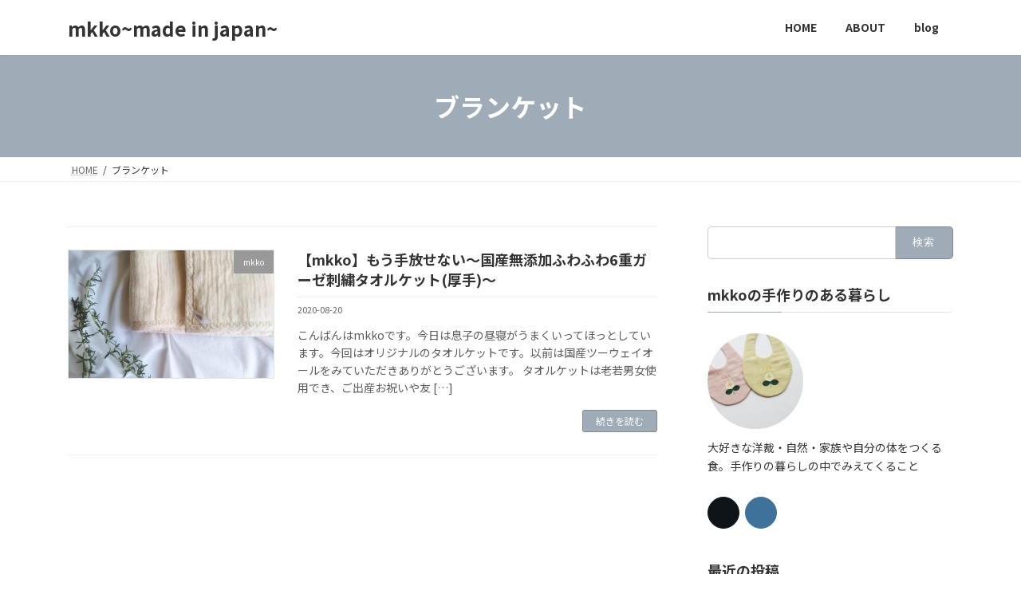

--- FILE ---
content_type: text/html; charset=UTF-8
request_url: https://mkko.shop/tag/%E3%83%96%E3%83%A9%E3%83%B3%E3%82%B1%E3%83%83%E3%83%88/
body_size: 17625
content:
<!DOCTYPE html>
<html lang="ja">
<head>
<meta charset="utf-8">
<meta http-equiv="X-UA-Compatible" content="IE=edge">
<meta name="viewport" content="width=device-width, initial-scale=1">

<meta name='robots' content='index, follow, max-image-preview:large, max-snippet:-1, max-video-preview:-1' />

	<!-- This site is optimized with the Yoast SEO plugin v25.8 - https://yoast.com/wordpress/plugins/seo/ -->
	<title>ブランケット アーカイブ - mkko~made in japan~</title>
	<link rel="canonical" href="https://mkko.shop/tag/ブランケット/" />
	<meta property="og:locale" content="ja_JP" />
	<meta property="og:type" content="article" />
	<meta property="og:title" content="ブランケット アーカイブ - mkko~made in japan~" />
	<meta property="og:url" content="https://mkko.shop/tag/ブランケット/" />
	<meta property="og:site_name" content="mkko~made in japan~" />
	<meta name="twitter:card" content="summary_large_image" />
	<script type="application/ld+json" class="yoast-schema-graph">{"@context":"https://schema.org","@graph":[{"@type":"CollectionPage","@id":"https://mkko.shop/tag/%e3%83%96%e3%83%a9%e3%83%b3%e3%82%b1%e3%83%83%e3%83%88/","url":"https://mkko.shop/tag/%e3%83%96%e3%83%a9%e3%83%b3%e3%82%b1%e3%83%83%e3%83%88/","name":"ブランケット アーカイブ - mkko~made in japan~","isPartOf":{"@id":"https://mkko.shop/#website"},"primaryImageOfPage":{"@id":"https://mkko.shop/tag/%e3%83%96%e3%83%a9%e3%83%b3%e3%82%b1%e3%83%83%e3%83%88/#primaryimage"},"image":{"@id":"https://mkko.shop/tag/%e3%83%96%e3%83%a9%e3%83%b3%e3%82%b1%e3%83%83%e3%83%88/#primaryimage"},"thumbnailUrl":"https://mkko.shop/wp-content/uploads/2021/07/DSC_3084-scaled.jpg","breadcrumb":{"@id":"https://mkko.shop/tag/%e3%83%96%e3%83%a9%e3%83%b3%e3%82%b1%e3%83%83%e3%83%88/#breadcrumb"},"inLanguage":"ja"},{"@type":"ImageObject","inLanguage":"ja","@id":"https://mkko.shop/tag/%e3%83%96%e3%83%a9%e3%83%b3%e3%82%b1%e3%83%83%e3%83%88/#primaryimage","url":"https://mkko.shop/wp-content/uploads/2021/07/DSC_3084-scaled.jpg","contentUrl":"https://mkko.shop/wp-content/uploads/2021/07/DSC_3084-scaled.jpg","width":2560,"height":1920},{"@type":"BreadcrumbList","@id":"https://mkko.shop/tag/%e3%83%96%e3%83%a9%e3%83%b3%e3%82%b1%e3%83%83%e3%83%88/#breadcrumb","itemListElement":[{"@type":"ListItem","position":1,"name":"ホーム","item":"https://mkko.shop/"},{"@type":"ListItem","position":2,"name":"ブランケット"}]},{"@type":"WebSite","@id":"https://mkko.shop/#website","url":"https://mkko.shop/","name":"mkko~made in japan~","description":"","publisher":{"@id":"https://mkko.shop/#/schema/person/ad85a9cd20460be2cbc8c9748ca3302a"},"potentialAction":[{"@type":"SearchAction","target":{"@type":"EntryPoint","urlTemplate":"https://mkko.shop/?s={search_term_string}"},"query-input":{"@type":"PropertyValueSpecification","valueRequired":true,"valueName":"search_term_string"}}],"inLanguage":"ja"},{"@type":["Person","Organization"],"@id":"https://mkko.shop/#/schema/person/ad85a9cd20460be2cbc8c9748ca3302a","name":"mkkomkkomkko","image":{"@type":"ImageObject","inLanguage":"ja","@id":"https://mkko.shop/#/schema/person/image/","url":"https://mkko.shop/wp-content/uploads/2023/02/cropped-IMG_20221222_115331_400-scaled-1.jpg","contentUrl":"https://mkko.shop/wp-content/uploads/2023/02/cropped-IMG_20221222_115331_400-scaled-1.jpg","width":512,"height":512,"caption":"mkkomkkomkko"},"logo":{"@id":"https://mkko.shop/#/schema/person/image/"},"sameAs":["https://mkko.shop"]}]}</script>
	<!-- / Yoast SEO plugin. -->


<link rel='dns-prefetch' href='//stats.wp.com' />
<link rel='dns-prefetch' href='//www.googletagmanager.com' />
<link rel='dns-prefetch' href='//pagead2.googlesyndication.com' />
<link rel="alternate" type="application/rss+xml" title="mkko~made in japan~ &raquo; フィード" href="https://mkko.shop/feed/" />
<link rel="alternate" type="application/rss+xml" title="mkko~made in japan~ &raquo; コメントフィード" href="https://mkko.shop/comments/feed/" />
<link rel="alternate" type="application/rss+xml" title="mkko~made in japan~ &raquo; ブランケット タグのフィード" href="https://mkko.shop/tag/%e3%83%96%e3%83%a9%e3%83%b3%e3%82%b1%e3%83%83%e3%83%88/feed/" />
<meta name="description" content="ブランケット について mkko~made in japan~ " /><!-- mkko.shop is managing ads with Advanced Ads 2.0.11 – https://wpadvancedads.com/ --><script id="advads-ready">
			window.advanced_ads_ready=function(e,a){a=a||"complete";var d=function(e){return"interactive"===a?"loading"!==e:"complete"===e};d(document.readyState)?e():document.addEventListener("readystatechange",(function(a){d(a.target.readyState)&&e()}),{once:"interactive"===a})},window.advanced_ads_ready_queue=window.advanced_ads_ready_queue||[];		</script>
		<style id='wp-img-auto-sizes-contain-inline-css' type='text/css'>
img:is([sizes=auto i],[sizes^="auto," i]){contain-intrinsic-size:3000px 1500px}
/*# sourceURL=wp-img-auto-sizes-contain-inline-css */
</style>
<link rel='stylesheet' id='vkExUnit_common_style-css' href='https://mkko.shop/wp-content/plugins/vk-all-in-one-expansion-unit/assets/css/vkExUnit_style.css?ver=9.111.0.1' type='text/css' media='all' />
<style id='vkExUnit_common_style-inline-css' type='text/css'>
:root {--ver_page_top_button_url:url(https://mkko.shop/wp-content/plugins/vk-all-in-one-expansion-unit/assets/images/to-top-btn-icon.svg);}@font-face {font-weight: normal;font-style: normal;font-family: "vk_sns";src: url("https://mkko.shop/wp-content/plugins/vk-all-in-one-expansion-unit/inc/sns/icons/fonts/vk_sns.eot?-bq20cj");src: url("https://mkko.shop/wp-content/plugins/vk-all-in-one-expansion-unit/inc/sns/icons/fonts/vk_sns.eot?#iefix-bq20cj") format("embedded-opentype"),url("https://mkko.shop/wp-content/plugins/vk-all-in-one-expansion-unit/inc/sns/icons/fonts/vk_sns.woff?-bq20cj") format("woff"),url("https://mkko.shop/wp-content/plugins/vk-all-in-one-expansion-unit/inc/sns/icons/fonts/vk_sns.ttf?-bq20cj") format("truetype"),url("https://mkko.shop/wp-content/plugins/vk-all-in-one-expansion-unit/inc/sns/icons/fonts/vk_sns.svg?-bq20cj#vk_sns") format("svg");}
.veu_promotion-alert__content--text {border: 1px solid rgba(0,0,0,0.125);padding: 0.5em 1em;border-radius: var(--vk-size-radius);margin-bottom: var(--vk-margin-block-bottom);font-size: 0.875rem;}/* Alert Content部分に段落タグを入れた場合に最後の段落の余白を0にする */.veu_promotion-alert__content--text p:last-of-type{margin-bottom:0;margin-top: 0;}
/*# sourceURL=vkExUnit_common_style-inline-css */
</style>
<style id='wp-emoji-styles-inline-css' type='text/css'>

	img.wp-smiley, img.emoji {
		display: inline !important;
		border: none !important;
		box-shadow: none !important;
		height: 1em !important;
		width: 1em !important;
		margin: 0 0.07em !important;
		vertical-align: -0.1em !important;
		background: none !important;
		padding: 0 !important;
	}
/*# sourceURL=wp-emoji-styles-inline-css */
</style>
<style id='wp-block-library-inline-css' type='text/css'>
:root{--wp-block-synced-color:#7a00df;--wp-block-synced-color--rgb:122,0,223;--wp-bound-block-color:var(--wp-block-synced-color);--wp-editor-canvas-background:#ddd;--wp-admin-theme-color:#007cba;--wp-admin-theme-color--rgb:0,124,186;--wp-admin-theme-color-darker-10:#006ba1;--wp-admin-theme-color-darker-10--rgb:0,107,160.5;--wp-admin-theme-color-darker-20:#005a87;--wp-admin-theme-color-darker-20--rgb:0,90,135;--wp-admin-border-width-focus:2px}@media (min-resolution:192dpi){:root{--wp-admin-border-width-focus:1.5px}}.wp-element-button{cursor:pointer}:root .has-very-light-gray-background-color{background-color:#eee}:root .has-very-dark-gray-background-color{background-color:#313131}:root .has-very-light-gray-color{color:#eee}:root .has-very-dark-gray-color{color:#313131}:root .has-vivid-green-cyan-to-vivid-cyan-blue-gradient-background{background:linear-gradient(135deg,#00d084,#0693e3)}:root .has-purple-crush-gradient-background{background:linear-gradient(135deg,#34e2e4,#4721fb 50%,#ab1dfe)}:root .has-hazy-dawn-gradient-background{background:linear-gradient(135deg,#faaca8,#dad0ec)}:root .has-subdued-olive-gradient-background{background:linear-gradient(135deg,#fafae1,#67a671)}:root .has-atomic-cream-gradient-background{background:linear-gradient(135deg,#fdd79a,#004a59)}:root .has-nightshade-gradient-background{background:linear-gradient(135deg,#330968,#31cdcf)}:root .has-midnight-gradient-background{background:linear-gradient(135deg,#020381,#2874fc)}:root{--wp--preset--font-size--normal:16px;--wp--preset--font-size--huge:42px}.has-regular-font-size{font-size:1em}.has-larger-font-size{font-size:2.625em}.has-normal-font-size{font-size:var(--wp--preset--font-size--normal)}.has-huge-font-size{font-size:var(--wp--preset--font-size--huge)}.has-text-align-center{text-align:center}.has-text-align-left{text-align:left}.has-text-align-right{text-align:right}.has-fit-text{white-space:nowrap!important}#end-resizable-editor-section{display:none}.aligncenter{clear:both}.items-justified-left{justify-content:flex-start}.items-justified-center{justify-content:center}.items-justified-right{justify-content:flex-end}.items-justified-space-between{justify-content:space-between}.screen-reader-text{border:0;clip-path:inset(50%);height:1px;margin:-1px;overflow:hidden;padding:0;position:absolute;width:1px;word-wrap:normal!important}.screen-reader-text:focus{background-color:#ddd;clip-path:none;color:#444;display:block;font-size:1em;height:auto;left:5px;line-height:normal;padding:15px 23px 14px;text-decoration:none;top:5px;width:auto;z-index:100000}html :where(.has-border-color){border-style:solid}html :where([style*=border-top-color]){border-top-style:solid}html :where([style*=border-right-color]){border-right-style:solid}html :where([style*=border-bottom-color]){border-bottom-style:solid}html :where([style*=border-left-color]){border-left-style:solid}html :where([style*=border-width]){border-style:solid}html :where([style*=border-top-width]){border-top-style:solid}html :where([style*=border-right-width]){border-right-style:solid}html :where([style*=border-bottom-width]){border-bottom-style:solid}html :where([style*=border-left-width]){border-left-style:solid}html :where(img[class*=wp-image-]){height:auto;max-width:100%}:where(figure){margin:0 0 1em}html :where(.is-position-sticky){--wp-admin--admin-bar--position-offset:var(--wp-admin--admin-bar--height,0px)}@media screen and (max-width:600px){html :where(.is-position-sticky){--wp-admin--admin-bar--position-offset:0px}}
.vk-cols--reverse{flex-direction:row-reverse}.vk-cols--hasbtn{margin-bottom:0}.vk-cols--hasbtn>.row>.vk_gridColumn_item,.vk-cols--hasbtn>.wp-block-column{position:relative;padding-bottom:3em}.vk-cols--hasbtn>.row>.vk_gridColumn_item>.wp-block-buttons,.vk-cols--hasbtn>.row>.vk_gridColumn_item>.vk_button,.vk-cols--hasbtn>.wp-block-column>.wp-block-buttons,.vk-cols--hasbtn>.wp-block-column>.vk_button{position:absolute;bottom:0;width:100%}.vk-cols--fit.wp-block-columns{gap:0}.vk-cols--fit.wp-block-columns,.vk-cols--fit.wp-block-columns:not(.is-not-stacked-on-mobile){margin-top:0;margin-bottom:0;justify-content:space-between}.vk-cols--fit.wp-block-columns>.wp-block-column *:last-child,.vk-cols--fit.wp-block-columns:not(.is-not-stacked-on-mobile)>.wp-block-column *:last-child{margin-bottom:0}.vk-cols--fit.wp-block-columns>.wp-block-column>.wp-block-cover,.vk-cols--fit.wp-block-columns:not(.is-not-stacked-on-mobile)>.wp-block-column>.wp-block-cover{margin-top:0}.vk-cols--fit.wp-block-columns.has-background,.vk-cols--fit.wp-block-columns:not(.is-not-stacked-on-mobile).has-background{padding:0}@media(max-width: 599px){.vk-cols--fit.wp-block-columns:not(.has-background)>.wp-block-column:not(.has-background),.vk-cols--fit.wp-block-columns:not(.is-not-stacked-on-mobile):not(.has-background)>.wp-block-column:not(.has-background){padding-left:0 !important;padding-right:0 !important}}@media(min-width: 782px){.vk-cols--fit.wp-block-columns .block-editor-block-list__block.wp-block-column:not(:first-child),.vk-cols--fit.wp-block-columns>.wp-block-column:not(:first-child),.vk-cols--fit.wp-block-columns:not(.is-not-stacked-on-mobile) .block-editor-block-list__block.wp-block-column:not(:first-child),.vk-cols--fit.wp-block-columns:not(.is-not-stacked-on-mobile)>.wp-block-column:not(:first-child){margin-left:0}}@media(min-width: 600px)and (max-width: 781px){.vk-cols--fit.wp-block-columns .wp-block-column:nth-child(2n),.vk-cols--fit.wp-block-columns:not(.is-not-stacked-on-mobile) .wp-block-column:nth-child(2n){margin-left:0}.vk-cols--fit.wp-block-columns .wp-block-column:not(:only-child),.vk-cols--fit.wp-block-columns:not(.is-not-stacked-on-mobile) .wp-block-column:not(:only-child){flex-basis:50% !important}}.vk-cols--fit--gap1.wp-block-columns{gap:1px}@media(min-width: 600px)and (max-width: 781px){.vk-cols--fit--gap1.wp-block-columns .wp-block-column:not(:only-child){flex-basis:calc(50% - 1px) !important}}.vk-cols--fit.vk-cols--grid>.block-editor-block-list__block,.vk-cols--fit.vk-cols--grid>.wp-block-column,.vk-cols--fit.vk-cols--grid:not(.is-not-stacked-on-mobile)>.block-editor-block-list__block,.vk-cols--fit.vk-cols--grid:not(.is-not-stacked-on-mobile)>.wp-block-column{flex-basis:50%;box-sizing:border-box}@media(max-width: 599px){.vk-cols--fit.vk-cols--grid.vk-cols--grid--alignfull>.wp-block-column:nth-child(2)>.wp-block-cover,.vk-cols--fit.vk-cols--grid.vk-cols--grid--alignfull>.wp-block-column:nth-child(2)>.vk_outer,.vk-cols--fit.vk-cols--grid:not(.is-not-stacked-on-mobile).vk-cols--grid--alignfull>.wp-block-column:nth-child(2)>.wp-block-cover,.vk-cols--fit.vk-cols--grid:not(.is-not-stacked-on-mobile).vk-cols--grid--alignfull>.wp-block-column:nth-child(2)>.vk_outer{width:100vw;margin-right:calc((100% - 100vw)/2);margin-left:calc((100% - 100vw)/2)}}@media(min-width: 600px){.vk-cols--fit.vk-cols--grid.vk-cols--grid--alignfull>.wp-block-column:nth-child(2)>.wp-block-cover,.vk-cols--fit.vk-cols--grid.vk-cols--grid--alignfull>.wp-block-column:nth-child(2)>.vk_outer,.vk-cols--fit.vk-cols--grid:not(.is-not-stacked-on-mobile).vk-cols--grid--alignfull>.wp-block-column:nth-child(2)>.wp-block-cover,.vk-cols--fit.vk-cols--grid:not(.is-not-stacked-on-mobile).vk-cols--grid--alignfull>.wp-block-column:nth-child(2)>.vk_outer{margin-right:calc(100% - 50vw);width:50vw}}@media(min-width: 600px){.vk-cols--fit.vk-cols--grid.vk-cols--grid--alignfull.vk-cols--reverse>.wp-block-column,.vk-cols--fit.vk-cols--grid:not(.is-not-stacked-on-mobile).vk-cols--grid--alignfull.vk-cols--reverse>.wp-block-column{margin-left:0;margin-right:0}.vk-cols--fit.vk-cols--grid.vk-cols--grid--alignfull.vk-cols--reverse>.wp-block-column:nth-child(2)>.wp-block-cover,.vk-cols--fit.vk-cols--grid.vk-cols--grid--alignfull.vk-cols--reverse>.wp-block-column:nth-child(2)>.vk_outer,.vk-cols--fit.vk-cols--grid:not(.is-not-stacked-on-mobile).vk-cols--grid--alignfull.vk-cols--reverse>.wp-block-column:nth-child(2)>.wp-block-cover,.vk-cols--fit.vk-cols--grid:not(.is-not-stacked-on-mobile).vk-cols--grid--alignfull.vk-cols--reverse>.wp-block-column:nth-child(2)>.vk_outer{margin-left:calc(100% - 50vw)}}.vk-cols--menu h2,.vk-cols--menu h3,.vk-cols--menu h4,.vk-cols--menu h5{margin-bottom:.2em;text-shadow:#000 0 0 10px}.vk-cols--menu h2:first-child,.vk-cols--menu h3:first-child,.vk-cols--menu h4:first-child,.vk-cols--menu h5:first-child{margin-top:0}.vk-cols--menu p{margin-bottom:1rem;text-shadow:#000 0 0 10px}.vk-cols--menu .wp-block-cover__inner-container:last-child{margin-bottom:0}.vk-cols--fitbnrs .wp-block-column .wp-block-cover:hover img{filter:unset}.vk-cols--fitbnrs .wp-block-column .wp-block-cover:hover{background-color:unset}.vk-cols--fitbnrs .wp-block-column .wp-block-cover:hover .wp-block-cover__image-background{filter:unset !important}.vk-cols--fitbnrs .wp-block-cover .wp-block-cover__inner-container{position:absolute;height:100%;width:100%}.vk-cols--fitbnrs .vk_button{height:100%;margin:0}.vk-cols--fitbnrs .vk_button .vk_button_btn,.vk-cols--fitbnrs .vk_button .btn{height:100%;width:100%;border:none;box-shadow:none;background-color:unset !important;transition:unset}.vk-cols--fitbnrs .vk_button .vk_button_btn:hover,.vk-cols--fitbnrs .vk_button .btn:hover{transition:unset}.vk-cols--fitbnrs .vk_button .vk_button_btn:after,.vk-cols--fitbnrs .vk_button .btn:after{border:none}.vk-cols--fitbnrs .vk_button .vk_button_link_txt{width:100%;position:absolute;top:50%;left:50%;transform:translateY(-50%) translateX(-50%);font-size:2rem;text-shadow:#000 0 0 10px}.vk-cols--fitbnrs .vk_button .vk_button_link_subCaption{width:100%;position:absolute;top:calc(50% + 2.2em);left:50%;transform:translateY(-50%) translateX(-50%);text-shadow:#000 0 0 10px}@media(min-width: 992px){.vk-cols--media.wp-block-columns{gap:3rem}}.vk-fit-map figure{margin-bottom:0}.vk-fit-map iframe{position:relative;margin-bottom:0;display:block;max-height:400px;width:100vw}.vk-fit-map:is(.alignfull,.alignwide) div{max-width:100%}.vk-table--th--width25 :where(tr>*:first-child){width:25%}.vk-table--th--width30 :where(tr>*:first-child){width:30%}.vk-table--th--width35 :where(tr>*:first-child){width:35%}.vk-table--th--width40 :where(tr>*:first-child){width:40%}.vk-table--th--bg-bright :where(tr>*:first-child){background-color:var(--wp--preset--color--bg-secondary, rgba(0, 0, 0, 0.05))}@media(max-width: 599px){.vk-table--mobile-block :is(th,td){width:100%;display:block}.vk-table--mobile-block.wp-block-table table :is(th,td){border-top:none}}.vk-table--width--th25 :where(tr>*:first-child){width:25%}.vk-table--width--th30 :where(tr>*:first-child){width:30%}.vk-table--width--th35 :where(tr>*:first-child){width:35%}.vk-table--width--th40 :where(tr>*:first-child){width:40%}.no-margin{margin:0}@media(max-width: 599px){.wp-block-image.vk-aligncenter--mobile>.alignright{float:none;margin-left:auto;margin-right:auto}.vk-no-padding-horizontal--mobile{padding-left:0 !important;padding-right:0 !important}}
/* VK Color Palettes */

/*# sourceURL=wp-block-library-inline-css */
</style><style id='wp-block-heading-inline-css' type='text/css'>
h1:where(.wp-block-heading).has-background,h2:where(.wp-block-heading).has-background,h3:where(.wp-block-heading).has-background,h4:where(.wp-block-heading).has-background,h5:where(.wp-block-heading).has-background,h6:where(.wp-block-heading).has-background{padding:1.25em 2.375em}h1.has-text-align-left[style*=writing-mode]:where([style*=vertical-lr]),h1.has-text-align-right[style*=writing-mode]:where([style*=vertical-rl]),h2.has-text-align-left[style*=writing-mode]:where([style*=vertical-lr]),h2.has-text-align-right[style*=writing-mode]:where([style*=vertical-rl]),h3.has-text-align-left[style*=writing-mode]:where([style*=vertical-lr]),h3.has-text-align-right[style*=writing-mode]:where([style*=vertical-rl]),h4.has-text-align-left[style*=writing-mode]:where([style*=vertical-lr]),h4.has-text-align-right[style*=writing-mode]:where([style*=vertical-rl]),h5.has-text-align-left[style*=writing-mode]:where([style*=vertical-lr]),h5.has-text-align-right[style*=writing-mode]:where([style*=vertical-rl]),h6.has-text-align-left[style*=writing-mode]:where([style*=vertical-lr]),h6.has-text-align-right[style*=writing-mode]:where([style*=vertical-rl]){rotate:180deg}
/*# sourceURL=https://mkko.shop/wp-includes/blocks/heading/style.min.css */
</style>
<style id='wp-block-list-inline-css' type='text/css'>
ol,ul{box-sizing:border-box}:root :where(.wp-block-list.has-background){padding:1.25em 2.375em}
/*# sourceURL=https://mkko.shop/wp-includes/blocks/list/style.min.css */
</style>
<style id='wp-block-paragraph-inline-css' type='text/css'>
.is-small-text{font-size:.875em}.is-regular-text{font-size:1em}.is-large-text{font-size:2.25em}.is-larger-text{font-size:3em}.has-drop-cap:not(:focus):first-letter{float:left;font-size:8.4em;font-style:normal;font-weight:100;line-height:.68;margin:.05em .1em 0 0;text-transform:uppercase}body.rtl .has-drop-cap:not(:focus):first-letter{float:none;margin-left:.1em}p.has-drop-cap.has-background{overflow:hidden}:root :where(p.has-background){padding:1.25em 2.375em}:where(p.has-text-color:not(.has-link-color)) a{color:inherit}p.has-text-align-left[style*="writing-mode:vertical-lr"],p.has-text-align-right[style*="writing-mode:vertical-rl"]{rotate:180deg}
/*# sourceURL=https://mkko.shop/wp-includes/blocks/paragraph/style.min.css */
</style>
<style id='global-styles-inline-css' type='text/css'>
:root{--wp--preset--aspect-ratio--square: 1;--wp--preset--aspect-ratio--4-3: 4/3;--wp--preset--aspect-ratio--3-4: 3/4;--wp--preset--aspect-ratio--3-2: 3/2;--wp--preset--aspect-ratio--2-3: 2/3;--wp--preset--aspect-ratio--16-9: 16/9;--wp--preset--aspect-ratio--9-16: 9/16;--wp--preset--color--black: #000000;--wp--preset--color--cyan-bluish-gray: #abb8c3;--wp--preset--color--white: #ffffff;--wp--preset--color--pale-pink: #f78da7;--wp--preset--color--vivid-red: #cf2e2e;--wp--preset--color--luminous-vivid-orange: #ff6900;--wp--preset--color--luminous-vivid-amber: #fcb900;--wp--preset--color--light-green-cyan: #7bdcb5;--wp--preset--color--vivid-green-cyan: #00d084;--wp--preset--color--pale-cyan-blue: #8ed1fc;--wp--preset--color--vivid-cyan-blue: #0693e3;--wp--preset--color--vivid-purple: #9b51e0;--wp--preset--gradient--vivid-cyan-blue-to-vivid-purple: linear-gradient(135deg,rgba(6,147,227,1) 0%,rgb(155,81,224) 100%);--wp--preset--gradient--light-green-cyan-to-vivid-green-cyan: linear-gradient(135deg,rgb(122,220,180) 0%,rgb(0,208,130) 100%);--wp--preset--gradient--luminous-vivid-amber-to-luminous-vivid-orange: linear-gradient(135deg,rgba(252,185,0,1) 0%,rgba(255,105,0,1) 100%);--wp--preset--gradient--luminous-vivid-orange-to-vivid-red: linear-gradient(135deg,rgba(255,105,0,1) 0%,rgb(207,46,46) 100%);--wp--preset--gradient--very-light-gray-to-cyan-bluish-gray: linear-gradient(135deg,rgb(238,238,238) 0%,rgb(169,184,195) 100%);--wp--preset--gradient--cool-to-warm-spectrum: linear-gradient(135deg,rgb(74,234,220) 0%,rgb(151,120,209) 20%,rgb(207,42,186) 40%,rgb(238,44,130) 60%,rgb(251,105,98) 80%,rgb(254,248,76) 100%);--wp--preset--gradient--blush-light-purple: linear-gradient(135deg,rgb(255,206,236) 0%,rgb(152,150,240) 100%);--wp--preset--gradient--blush-bordeaux: linear-gradient(135deg,rgb(254,205,165) 0%,rgb(254,45,45) 50%,rgb(107,0,62) 100%);--wp--preset--gradient--luminous-dusk: linear-gradient(135deg,rgb(255,203,112) 0%,rgb(199,81,192) 50%,rgb(65,88,208) 100%);--wp--preset--gradient--pale-ocean: linear-gradient(135deg,rgb(255,245,203) 0%,rgb(182,227,212) 50%,rgb(51,167,181) 100%);--wp--preset--gradient--electric-grass: linear-gradient(135deg,rgb(202,248,128) 0%,rgb(113,206,126) 100%);--wp--preset--gradient--midnight: linear-gradient(135deg,rgb(2,3,129) 0%,rgb(40,116,252) 100%);--wp--preset--gradient--vivid-green-cyan-to-vivid-cyan-blue: linear-gradient(135deg,rgba(0,208,132,1) 0%,rgba(6,147,227,1) 100%);--wp--preset--font-size--small: 12px;--wp--preset--font-size--medium: 20px;--wp--preset--font-size--large: 18px;--wp--preset--font-size--x-large: 42px;--wp--preset--font-size--regular: 16px;--wp--preset--font-size--huge: 21px;--wp--preset--spacing--20: 0.44rem;--wp--preset--spacing--30: 0.67rem;--wp--preset--spacing--40: 1rem;--wp--preset--spacing--50: 1.5rem;--wp--preset--spacing--60: 2.25rem;--wp--preset--spacing--70: 3.38rem;--wp--preset--spacing--80: 5.06rem;--wp--preset--shadow--natural: 6px 6px 9px rgba(0, 0, 0, 0.2);--wp--preset--shadow--deep: 12px 12px 50px rgba(0, 0, 0, 0.4);--wp--preset--shadow--sharp: 6px 6px 0px rgba(0, 0, 0, 0.2);--wp--preset--shadow--outlined: 6px 6px 0px -3px rgb(255, 255, 255), 6px 6px rgb(0, 0, 0);--wp--preset--shadow--crisp: 6px 6px 0px rgb(0, 0, 0);}:where(.is-layout-flex){gap: 0.5em;}:where(.is-layout-grid){gap: 0.5em;}body .is-layout-flex{display: flex;}.is-layout-flex{flex-wrap: wrap;align-items: center;}.is-layout-flex > :is(*, div){margin: 0;}body .is-layout-grid{display: grid;}.is-layout-grid > :is(*, div){margin: 0;}:where(.wp-block-columns.is-layout-flex){gap: 2em;}:where(.wp-block-columns.is-layout-grid){gap: 2em;}:where(.wp-block-post-template.is-layout-flex){gap: 1.25em;}:where(.wp-block-post-template.is-layout-grid){gap: 1.25em;}.has-black-color{color: var(--wp--preset--color--black) !important;}.has-cyan-bluish-gray-color{color: var(--wp--preset--color--cyan-bluish-gray) !important;}.has-white-color{color: var(--wp--preset--color--white) !important;}.has-pale-pink-color{color: var(--wp--preset--color--pale-pink) !important;}.has-vivid-red-color{color: var(--wp--preset--color--vivid-red) !important;}.has-luminous-vivid-orange-color{color: var(--wp--preset--color--luminous-vivid-orange) !important;}.has-luminous-vivid-amber-color{color: var(--wp--preset--color--luminous-vivid-amber) !important;}.has-light-green-cyan-color{color: var(--wp--preset--color--light-green-cyan) !important;}.has-vivid-green-cyan-color{color: var(--wp--preset--color--vivid-green-cyan) !important;}.has-pale-cyan-blue-color{color: var(--wp--preset--color--pale-cyan-blue) !important;}.has-vivid-cyan-blue-color{color: var(--wp--preset--color--vivid-cyan-blue) !important;}.has-vivid-purple-color{color: var(--wp--preset--color--vivid-purple) !important;}.has-black-background-color{background-color: var(--wp--preset--color--black) !important;}.has-cyan-bluish-gray-background-color{background-color: var(--wp--preset--color--cyan-bluish-gray) !important;}.has-white-background-color{background-color: var(--wp--preset--color--white) !important;}.has-pale-pink-background-color{background-color: var(--wp--preset--color--pale-pink) !important;}.has-vivid-red-background-color{background-color: var(--wp--preset--color--vivid-red) !important;}.has-luminous-vivid-orange-background-color{background-color: var(--wp--preset--color--luminous-vivid-orange) !important;}.has-luminous-vivid-amber-background-color{background-color: var(--wp--preset--color--luminous-vivid-amber) !important;}.has-light-green-cyan-background-color{background-color: var(--wp--preset--color--light-green-cyan) !important;}.has-vivid-green-cyan-background-color{background-color: var(--wp--preset--color--vivid-green-cyan) !important;}.has-pale-cyan-blue-background-color{background-color: var(--wp--preset--color--pale-cyan-blue) !important;}.has-vivid-cyan-blue-background-color{background-color: var(--wp--preset--color--vivid-cyan-blue) !important;}.has-vivid-purple-background-color{background-color: var(--wp--preset--color--vivid-purple) !important;}.has-black-border-color{border-color: var(--wp--preset--color--black) !important;}.has-cyan-bluish-gray-border-color{border-color: var(--wp--preset--color--cyan-bluish-gray) !important;}.has-white-border-color{border-color: var(--wp--preset--color--white) !important;}.has-pale-pink-border-color{border-color: var(--wp--preset--color--pale-pink) !important;}.has-vivid-red-border-color{border-color: var(--wp--preset--color--vivid-red) !important;}.has-luminous-vivid-orange-border-color{border-color: var(--wp--preset--color--luminous-vivid-orange) !important;}.has-luminous-vivid-amber-border-color{border-color: var(--wp--preset--color--luminous-vivid-amber) !important;}.has-light-green-cyan-border-color{border-color: var(--wp--preset--color--light-green-cyan) !important;}.has-vivid-green-cyan-border-color{border-color: var(--wp--preset--color--vivid-green-cyan) !important;}.has-pale-cyan-blue-border-color{border-color: var(--wp--preset--color--pale-cyan-blue) !important;}.has-vivid-cyan-blue-border-color{border-color: var(--wp--preset--color--vivid-cyan-blue) !important;}.has-vivid-purple-border-color{border-color: var(--wp--preset--color--vivid-purple) !important;}.has-vivid-cyan-blue-to-vivid-purple-gradient-background{background: var(--wp--preset--gradient--vivid-cyan-blue-to-vivid-purple) !important;}.has-light-green-cyan-to-vivid-green-cyan-gradient-background{background: var(--wp--preset--gradient--light-green-cyan-to-vivid-green-cyan) !important;}.has-luminous-vivid-amber-to-luminous-vivid-orange-gradient-background{background: var(--wp--preset--gradient--luminous-vivid-amber-to-luminous-vivid-orange) !important;}.has-luminous-vivid-orange-to-vivid-red-gradient-background{background: var(--wp--preset--gradient--luminous-vivid-orange-to-vivid-red) !important;}.has-very-light-gray-to-cyan-bluish-gray-gradient-background{background: var(--wp--preset--gradient--very-light-gray-to-cyan-bluish-gray) !important;}.has-cool-to-warm-spectrum-gradient-background{background: var(--wp--preset--gradient--cool-to-warm-spectrum) !important;}.has-blush-light-purple-gradient-background{background: var(--wp--preset--gradient--blush-light-purple) !important;}.has-blush-bordeaux-gradient-background{background: var(--wp--preset--gradient--blush-bordeaux) !important;}.has-luminous-dusk-gradient-background{background: var(--wp--preset--gradient--luminous-dusk) !important;}.has-pale-ocean-gradient-background{background: var(--wp--preset--gradient--pale-ocean) !important;}.has-electric-grass-gradient-background{background: var(--wp--preset--gradient--electric-grass) !important;}.has-midnight-gradient-background{background: var(--wp--preset--gradient--midnight) !important;}.has-small-font-size{font-size: var(--wp--preset--font-size--small) !important;}.has-medium-font-size{font-size: var(--wp--preset--font-size--medium) !important;}.has-large-font-size{font-size: var(--wp--preset--font-size--large) !important;}.has-x-large-font-size{font-size: var(--wp--preset--font-size--x-large) !important;}
/*# sourceURL=global-styles-inline-css */
</style>

<style id='classic-theme-styles-inline-css' type='text/css'>
/*! This file is auto-generated */
.wp-block-button__link{color:#fff;background-color:#32373c;border-radius:9999px;box-shadow:none;text-decoration:none;padding:calc(.667em + 2px) calc(1.333em + 2px);font-size:1.125em}.wp-block-file__button{background:#32373c;color:#fff;text-decoration:none}
/*# sourceURL=/wp-includes/css/classic-themes.min.css */
</style>
<link rel='stylesheet' id='vk-swiper-style-css' href='https://mkko.shop/wp-content/plugins/vk-blocks/vendor/vektor-inc/vk-swiper/src/assets/css/swiper-bundle.min.css?ver=11.0.2' type='text/css' media='all' />
<link rel='stylesheet' id='yyi_rinker_stylesheet-css' href='https://mkko.shop/wp-content/plugins/yyi-rinker/css/style.css?v=1.11.1&#038;ver=6.9' type='text/css' media='all' />
<link rel='stylesheet' id='lightning-common-style-css' href='https://mkko.shop/wp-content/themes/lightning/_g3/assets/css/style.css?ver=14.5.0' type='text/css' media='all' />
<style id='lightning-common-style-inline-css' type='text/css'>
/* Lightning */:root {--vk-color-primary:#9facb7;--vk-color-primary-dark:#7f8992;--vk-color-primary-vivid:#aebdc9;--g_nav_main_acc_icon_open_url:url(https://mkko.shop/wp-content/themes/lightning/_g3/inc/vk-mobile-nav/package/images/vk-menu-acc-icon-open-black.svg);--g_nav_main_acc_icon_close_url: url(https://mkko.shop/wp-content/themes/lightning/_g3/inc/vk-mobile-nav/package/images/vk-menu-close-black.svg);--g_nav_sub_acc_icon_open_url: url(https://mkko.shop/wp-content/themes/lightning/_g3/inc/vk-mobile-nav/package/images/vk-menu-acc-icon-open-white.svg);--g_nav_sub_acc_icon_close_url: url(https://mkko.shop/wp-content/themes/lightning/_g3/inc/vk-mobile-nav/package/images/vk-menu-close-white.svg);}
/* vk-mobile-nav */:root {--vk-mobile-nav-menu-btn-bg-src: url("https://mkko.shop/wp-content/themes/lightning/_g3/inc/vk-mobile-nav/package/images/vk-menu-btn-black.svg");--vk-mobile-nav-menu-btn-close-bg-src: url("https://mkko.shop/wp-content/themes/lightning/_g3/inc/vk-mobile-nav/package/images/vk-menu-close-black.svg");--vk-menu-acc-icon-open-black-bg-src: url("https://mkko.shop/wp-content/themes/lightning/_g3/inc/vk-mobile-nav/package/images/vk-menu-acc-icon-open-black.svg");--vk-menu-acc-icon-open-white-bg-src: url("https://mkko.shop/wp-content/themes/lightning/_g3/inc/vk-mobile-nav/package/images/vk-menu-acc-icon-open-white.svg");--vk-menu-acc-icon-close-black-bg-src: url("https://mkko.shop/wp-content/themes/lightning/_g3/inc/vk-mobile-nav/package/images/vk-menu-close-black.svg");--vk-menu-acc-icon-close-white-bg-src: url("https://mkko.shop/wp-content/themes/lightning/_g3/inc/vk-mobile-nav/package/images/vk-menu-close-white.svg");}
/*# sourceURL=lightning-common-style-inline-css */
</style>
<link rel='stylesheet' id='lightning-design-style-css' href='https://mkko.shop/wp-content/themes/lightning/_g3/design-skin/origin3/css/style.css?ver=14.5.0' type='text/css' media='all' />
<link rel='stylesheet' id='vk-blog-card-css' href='https://mkko.shop/wp-content/themes/lightning/_g3/inc/vk-wp-oembed-blog-card/package/css/blog-card.css?ver=6.9' type='text/css' media='all' />
<link rel='stylesheet' id='veu-cta-css' href='https://mkko.shop/wp-content/plugins/vk-all-in-one-expansion-unit/inc/call-to-action/package/assets/css/style.css?ver=9.111.0.1' type='text/css' media='all' />
<link rel='stylesheet' id='vk-blocks-build-css-css' href='https://mkko.shop/wp-content/plugins/vk-blocks/build/block-build.css?ver=1.109.0.1' type='text/css' media='all' />
<style id='vk-blocks-build-css-inline-css' type='text/css'>
:root {--vk_flow-arrow: url(https://mkko.shop/wp-content/plugins/vk-blocks/inc/vk-blocks/images/arrow_bottom.svg);--vk_image-mask-circle: url(https://mkko.shop/wp-content/plugins/vk-blocks/inc/vk-blocks/images/circle.svg);--vk_image-mask-wave01: url(https://mkko.shop/wp-content/plugins/vk-blocks/inc/vk-blocks/images/wave01.svg);--vk_image-mask-wave02: url(https://mkko.shop/wp-content/plugins/vk-blocks/inc/vk-blocks/images/wave02.svg);--vk_image-mask-wave03: url(https://mkko.shop/wp-content/plugins/vk-blocks/inc/vk-blocks/images/wave03.svg);--vk_image-mask-wave04: url(https://mkko.shop/wp-content/plugins/vk-blocks/inc/vk-blocks/images/wave04.svg);}

	:root {

		--vk-balloon-border-width:1px;

		--vk-balloon-speech-offset:-12px;
	}
	
/*# sourceURL=vk-blocks-build-css-inline-css */
</style>
<link rel='stylesheet' id='lightning-theme-style-css' href='https://mkko.shop/wp-content/themes/lightning/style.css?ver=14.5.0' type='text/css' media='all' />
<script type="text/javascript" src="https://mkko.shop/wp-includes/js/jquery/jquery.min.js?ver=3.7.1" id="jquery-core-js"></script>
<script type="text/javascript" src="https://mkko.shop/wp-includes/js/jquery/jquery-migrate.min.js?ver=3.4.1" id="jquery-migrate-js"></script>
<script type="text/javascript" src="https://mkko.shop/wp-content/plugins/yyi-rinker/js/event-tracking.js?v=1.11.1" id="yyi_rinker_event_tracking_script-js"></script>
<link rel="https://api.w.org/" href="https://mkko.shop/wp-json/" /><link rel="alternate" title="JSON" type="application/json" href="https://mkko.shop/wp-json/wp/v2/tags/156" /><link rel="EditURI" type="application/rsd+xml" title="RSD" href="https://mkko.shop/xmlrpc.php?rsd" />
<meta name="generator" content="WordPress 6.9" />
<meta name="generator" content="Site Kit by Google 1.160.1" />	<style>img#wpstats{display:none}</style>
		<style>
.yyi-rinker-images {
    display: flex;
    justify-content: center;
    align-items: center;
    position: relative;

}
div.yyi-rinker-image img.yyi-rinker-main-img.hidden {
    display: none;
}

.yyi-rinker-images-arrow {
    cursor: pointer;
    position: absolute;
    top: 50%;
    display: block;
    margin-top: -11px;
    opacity: 0.6;
    width: 22px;
}

.yyi-rinker-images-arrow-left{
    left: -10px;
}
.yyi-rinker-images-arrow-right{
    right: -10px;
}

.yyi-rinker-images-arrow-left.hidden {
    display: none;
}

.yyi-rinker-images-arrow-right.hidden {
    display: none;
}
div.yyi-rinker-contents.yyi-rinker-design-tate  div.yyi-rinker-box{
    flex-direction: column;
}

div.yyi-rinker-contents.yyi-rinker-design-slim div.yyi-rinker-box .yyi-rinker-links {
    flex-direction: column;
}

div.yyi-rinker-contents.yyi-rinker-design-slim div.yyi-rinker-info {
    width: 100%;
}

div.yyi-rinker-contents.yyi-rinker-design-slim .yyi-rinker-title {
    text-align: center;
}

div.yyi-rinker-contents.yyi-rinker-design-slim .yyi-rinker-links {
    text-align: center;
}
div.yyi-rinker-contents.yyi-rinker-design-slim .yyi-rinker-image {
    margin: auto;
}

div.yyi-rinker-contents.yyi-rinker-design-slim div.yyi-rinker-info ul.yyi-rinker-links li {
	align-self: stretch;
}
div.yyi-rinker-contents.yyi-rinker-design-slim div.yyi-rinker-box div.yyi-rinker-info {
	padding: 0;
}
div.yyi-rinker-contents.yyi-rinker-design-slim div.yyi-rinker-box {
	flex-direction: column;
	padding: 14px 5px 0;
}

.yyi-rinker-design-slim div.yyi-rinker-box div.yyi-rinker-info {
	text-align: center;
}

.yyi-rinker-design-slim div.price-box span.price {
	display: block;
}

div.yyi-rinker-contents.yyi-rinker-design-slim div.yyi-rinker-info div.yyi-rinker-title a{
	font-size:16px;
}

div.yyi-rinker-contents.yyi-rinker-design-slim ul.yyi-rinker-links li.amazonkindlelink:before,  div.yyi-rinker-contents.yyi-rinker-design-slim ul.yyi-rinker-links li.amazonlink:before,  div.yyi-rinker-contents.yyi-rinker-design-slim ul.yyi-rinker-links li.rakutenlink:before, div.yyi-rinker-contents.yyi-rinker-design-slim ul.yyi-rinker-links li.yahoolink:before, div.yyi-rinker-contents.yyi-rinker-design-slim ul.yyi-rinker-links li.mercarilink:before {
	font-size:12px;
}

div.yyi-rinker-contents.yyi-rinker-design-slim ul.yyi-rinker-links li a {
	font-size: 13px;
}
.entry-content ul.yyi-rinker-links li {
	padding: 0;
}

div.yyi-rinker-contents .yyi-rinker-attention.attention_desing_right_ribbon {
    width: 89px;
    height: 91px;
    position: absolute;
    top: -1px;
    right: -1px;
    left: auto;
    overflow: hidden;
}

div.yyi-rinker-contents .yyi-rinker-attention.attention_desing_right_ribbon span {
    display: inline-block;
    width: 146px;
    position: absolute;
    padding: 4px 0;
    left: -13px;
    top: 12px;
    text-align: center;
    font-size: 12px;
    line-height: 24px;
    -webkit-transform: rotate(45deg);
    transform: rotate(45deg);
    box-shadow: 0 1px 3px rgba(0, 0, 0, 0.2);
}

div.yyi-rinker-contents .yyi-rinker-attention.attention_desing_right_ribbon {
    background: none;
}
.yyi-rinker-attention.attention_desing_right_ribbon .yyi-rinker-attention-after,
.yyi-rinker-attention.attention_desing_right_ribbon .yyi-rinker-attention-before{
display:none;
}
div.yyi-rinker-use-right_ribbon div.yyi-rinker-title {
    margin-right: 2rem;
}

				</style>
<!-- Site Kit が追加した Google AdSense メタタグ -->
<meta name="google-adsense-platform-account" content="ca-host-pub-2644536267352236">
<meta name="google-adsense-platform-domain" content="sitekit.withgoogle.com">
<!-- Site Kit が追加した End Google AdSense メタタグ -->
<style type="text/css" id="custom-background-css">
body.custom-background { background-color: #ffffff; }
</style>
	
<!-- Google AdSense スニペット (Site Kit が追加) -->
<script type="text/javascript" async="async" src="https://pagead2.googlesyndication.com/pagead/js/adsbygoogle.js?client=ca-pub-7470145211277213&amp;host=ca-host-pub-2644536267352236" crossorigin="anonymous"></script>

<!-- (ここまで) Google AdSense スニペット (Site Kit が追加) -->
<!-- [ VK All in One Expansion Unit OGP ] -->
<meta property="og:site_name" content="mkko~made in japan~" />
<meta property="og:url" content="https://mkko.shop/2020/08/20/%e3%80%90mkko%e3%80%91%e3%82%82%e3%81%86%e6%89%8b%e6%94%be%e3%81%9b%e3%81%aa%e3%81%84%ef%bd%9e%e5%9b%bd%e7%94%a3%e7%84%a1%e6%b7%bb%e5%8a%a0%e3%81%b5%e3%82%8f%e3%81%b5%e3%82%8f6%e9%87%8d%e3%82%ac/" />
<meta property="og:title" content="ブランケット | mkko~made in japan~" />
<meta property="og:description" content="ブランケット について mkko~made in japan~ " />
<meta property="og:type" content="article" />
<!-- [ / VK All in One Expansion Unit OGP ] -->
<!-- [ VK All in One Expansion Unit twitter card ] -->
<meta name="twitter:card" content="summary_large_image">
<meta name="twitter:description" content="ブランケット について mkko~made in japan~ ">
<meta name="twitter:title" content="ブランケット | mkko~made in japan~">
<meta name="twitter:url" content="https://mkko.shop/2020/08/20/%e3%80%90mkko%e3%80%91%e3%82%82%e3%81%86%e6%89%8b%e6%94%be%e3%81%9b%e3%81%aa%e3%81%84%ef%bd%9e%e5%9b%bd%e7%94%a3%e7%84%a1%e6%b7%bb%e5%8a%a0%e3%81%b5%e3%82%8f%e3%81%b5%e3%82%8f6%e9%87%8d%e3%82%ac/">
	<meta name="twitter:domain" content="mkko.shop">
	<!-- [ / VK All in One Expansion Unit twitter card ] -->
	<link rel="icon" href="https://mkko.shop/wp-content/uploads/2023/02/cropped-IMG_20221222_115331_400-scaled-1-32x32.jpg" sizes="32x32" />
<link rel="icon" href="https://mkko.shop/wp-content/uploads/2023/02/cropped-IMG_20221222_115331_400-scaled-1-192x192.jpg" sizes="192x192" />
<link rel="apple-touch-icon" href="https://mkko.shop/wp-content/uploads/2023/02/cropped-IMG_20221222_115331_400-scaled-1-180x180.jpg" />
<meta name="msapplication-TileImage" content="https://mkko.shop/wp-content/uploads/2023/02/cropped-IMG_20221222_115331_400-scaled-1-270x270.jpg" />
<link rel='stylesheet' id='add_google_fonts_noto_sans-css' href='https://fonts.googleapis.com/css2?family=Noto+Sans+JP%3Awght%40400%3B700&#038;display=swap&#038;ver=6.9' type='text/css' media='all' />
</head>
<body class="archive tag tag-156 custom-background wp-embed-responsive wp-theme-lightning vk-blocks sidebar-fix sidebar-fix-priority-top device-pc post-type-post aa-prefix-advads-">
<a class="skip-link screen-reader-text" href="#main">コンテンツへスキップ</a>
<a class="skip-link screen-reader-text" href="#vk-mobile-nav">ナビゲーションに移動</a>

<header id="site-header" class="site-header site-header--layout--nav-float">
		<div id="site-header-container" class="site-header-container container">

				<div class="site-header-logo">
		<a href="https://mkko.shop/">
			<span>mkko~made in japan~</span>
		</a>
		</div>

		
		<nav id="global-nav" class="global-nav global-nav--layout--float-right"><ul id="menu-%e3%83%98%e3%83%83%e3%83%80%e3%83%bcnavi" class="menu vk-menu-acc global-nav-list nav"><li id="menu-item-155" class="menu-item menu-item-type-post_type menu-item-object-page menu-item-home"><a href="https://mkko.shop/"><strong class="global-nav-name">HOME</strong></a></li>
<li id="menu-item-60" class="menu-item menu-item-type-post_type menu-item-object-page"><a href="https://mkko.shop/about/"><strong class="global-nav-name">ABOUT</strong></a></li>
<li id="menu-item-82" class="menu-item menu-item-type-taxonomy menu-item-object-category menu-item-has-children"><a href="https://mkko.shop/category/mkko/"><strong class="global-nav-name">blog</strong></a>
<ul class="sub-menu">
	<li id="menu-item-1530" class="menu-item menu-item-type-taxonomy menu-item-object-category"><a href="https://mkko.shop/category/mkko/">mkko</a></li>
	<li id="menu-item-83" class="menu-item menu-item-type-taxonomy menu-item-object-category"><a href="https://mkko.shop/category/%e6%b4%8b%e8%a3%81%e9%81%93%e5%85%b7/">洋裁道具</a></li>
	<li id="menu-item-1531" class="menu-item menu-item-type-taxonomy menu-item-object-category"><a href="https://mkko.shop/category/%e3%82%8f%e3%81%8f%e3%82%8f%e3%81%8f%e3%82%bd%e3%83%bc%e3%82%a4%e3%83%b3%e3%82%b0/">わくわくソーイング</a></li>
	<li id="menu-item-125" class="menu-item menu-item-type-taxonomy menu-item-object-category"><a href="https://mkko.shop/category/%e9%a3%9f/">食</a></li>
	<li id="menu-item-156" class="menu-item menu-item-type-taxonomy menu-item-object-category"><a href="https://mkko.shop/category/%e6%8e%83%e9%99%a4/">掃除</a></li>
	<li id="menu-item-243" class="menu-item menu-item-type-taxonomy menu-item-object-category"><a href="https://mkko.shop/category/%e4%bd%8f%e3%81%be%e3%81%84/">住まい</a></li>
	<li id="menu-item-245" class="menu-item menu-item-type-taxonomy menu-item-object-category"><a href="https://mkko.shop/category/%e5%8c%96%e7%b2%a7%e6%b0%b4%e3%83%bb%e4%bf%9d%e6%b9%bf%e3%82%af%e3%83%aa%e3%83%bc%e3%83%a0/">化粧水・保湿クリーム</a></li>
	<li id="menu-item-247" class="menu-item menu-item-type-taxonomy menu-item-object-category"><a href="https://mkko.shop/category/%e5%b8%83%e3%81%8a%e3%82%80%e3%81%a4/">布おむつ</a></li>
	<li id="menu-item-248" class="menu-item menu-item-type-taxonomy menu-item-object-category"><a href="https://mkko.shop/category/%e5%b8%83%e3%83%8a%e3%83%97%e3%82%ad%e3%83%b3/">布ナプキン</a></li>
	<li id="menu-item-249" class="menu-item menu-item-type-taxonomy menu-item-object-category"><a href="https://mkko.shop/category/%e7%9f%b3%e3%81%91%e3%82%93/">石けん</a></li>
	<li id="menu-item-1532" class="menu-item menu-item-type-taxonomy menu-item-object-category"><a href="https://mkko.shop/category/%e6%b4%97%e6%bf%af/">洗濯</a></li>
	<li id="menu-item-1533" class="menu-item menu-item-type-taxonomy menu-item-object-category"><a href="https://mkko.shop/category/%e9%98%b2%e7%81%bd/">防災</a></li>
</ul>
</li>
</ul></nav>	</div>
	</header>


	<div class="page-header"><div class="page-header-inner container">
<h1 class="page-header-title">ブランケット</h1></div></div><!-- [ /.page-header ] -->
	<!-- [ #breadcrumb ] --><div id="breadcrumb" class="breadcrumb"><div class="container"><ol class="breadcrumb-list"><li class="breadcrumb-list__item breadcrumb-list__item--home" itemprop="itemListElement" itemscope itemtype="http://schema.org/ListItem"><a href="https://mkko.shop" itemprop="item"><i class="fas fa-fw fa-home"></i><span itemprop="name">HOME</span></a></li><li class="breadcrumb-list__item" itemprop="itemListElement" itemscope itemtype="http://schema.org/ListItem"><span itemprop="name">ブランケット</span></li></ol></div>
                </div>
                <!-- [ /#breadcrumb ] -->
                

<div class="site-body">
		<div class="site-body-container container">

		<div class="main-section main-section--col--two" id="main" role="main">
			
			

	
	<div class="post-list vk_posts vk_posts-mainSection">

		<div id="post-697" class="vk_post vk_post-postType-post media vk_post-col-sm-12 vk_post-col-lg-12 vk_post-btn-display post-697 post type-post status-publish format-standard has-post-thumbnail hentry category-mkko tag-160 tag-161 tag-155 tag-156 tag-159 tag-157 tag-162 tag-158"><div class="vk_post_imgOuter media-img" style="background-image:url(https://mkko.shop/wp-content/uploads/2021/07/DSC_3084-1024x768.jpg)"><a href="https://mkko.shop/2020/08/20/%e3%80%90mkko%e3%80%91%e3%82%82%e3%81%86%e6%89%8b%e6%94%be%e3%81%9b%e3%81%aa%e3%81%84%ef%bd%9e%e5%9b%bd%e7%94%a3%e7%84%a1%e6%b7%bb%e5%8a%a0%e3%81%b5%e3%82%8f%e3%81%b5%e3%82%8f6%e9%87%8d%e3%82%ac/"><div class="card-img-overlay"><span class="vk_post_imgOuter_singleTermLabel" style="color:#fff;background-color:#999999">mkko</span></div><img src="https://mkko.shop/wp-content/uploads/2021/07/DSC_3084-300x225.jpg" class="vk_post_imgOuter_img wp-post-image" sizes="(max-width: 300px) 100vw, 300px" /></a></div><!-- [ /.vk_post_imgOuter ] --><div class="vk_post_body media-body"><h5 class="vk_post_title media-title"><a href="https://mkko.shop/2020/08/20/%e3%80%90mkko%e3%80%91%e3%82%82%e3%81%86%e6%89%8b%e6%94%be%e3%81%9b%e3%81%aa%e3%81%84%ef%bd%9e%e5%9b%bd%e7%94%a3%e7%84%a1%e6%b7%bb%e5%8a%a0%e3%81%b5%e3%82%8f%e3%81%b5%e3%82%8f6%e9%87%8d%e3%82%ac/">【mkko】もう手放せない～国産無添加ふわふわ6重ガーゼ刺繍タオルケット(厚手)～</a></h5><div class="vk_post_date media-date published">2020-08-20</div><p class="vk_post_excerpt media-text">こんばんはmkkoです。今日は息子の昼寝がうまくいってほっとしています。今回はオリジナルのタオルケットです。以前は国産ツーウェイオールをみていただきありがとうございます。 タオルケットは老若男女使用でき、ご出産お祝いや友 [&hellip;]</p><div class="vk_post_btnOuter text-right"><a class="btn btn-sm btn-primary vk_post_btn" href="https://mkko.shop/2020/08/20/%e3%80%90mkko%e3%80%91%e3%82%82%e3%81%86%e6%89%8b%e6%94%be%e3%81%9b%e3%81%aa%e3%81%84%ef%bd%9e%e5%9b%bd%e7%94%a3%e7%84%a1%e6%b7%bb%e5%8a%a0%e3%81%b5%e3%82%8f%e3%81%b5%e3%82%8f6%e9%87%8d%e3%82%ac/">続きを読む</a></div></div><!-- [ /.media-body ] --></div><!-- [ /.media ] -->
	</div><!-- [ /.post-list ] -->


	


					</div><!-- [ /.main-section ] -->

		<div class="sub-section sub-section--col--two">
<aside class="widget widget_search" id="search-15"><form role="search" method="get" id="searchform" class="searchform" action="https://mkko.shop/">
				<div>
					<label class="screen-reader-text" for="s">検索:</label>
					<input type="text" value="" name="s" id="s" />
					<input type="submit" id="searchsubmit" value="検索" />
				</div>
			</form></aside><aside class="widget widget_wp_widget_vkexunit_profile" id="wp_widget_vkexunit_profile-2">
<div class="veu_profile">
<h4 class="widget-title sub-section-title">mkkoの手作りのある暮らし</h4><div class="profile" >
		<div class="media_outer media_round media_left" style="background:url(https://mkko.shop/wp-content/uploads/2023/08/IMGP5609-2-scaled.jpg) no-repeat 50% center;background-size: cover;"><img class="profile_media" src="https://mkko.shop/wp-content/uploads/2023/08/IMGP5609-2-scaled.jpg" alt="IMGP5609 (2)" /></div><p class="profile_text">大好きな洋裁・自然・家族や自分の体をつくる食。手作りの暮らしの中でみえてくること</p>

			<ul class="sns_btns">
			<li class="twitter_btn"><a href="https://twitter.com/mkko90047418" target="_blank" class="bg_fill"><i class="fa-brands fa-x-twitter icon"></i></a></li><li class="instagram_btn"><a href="https://www.instagram.com/mkkomkkomkko" target="_blank" class="bg_fill"><i class="fa-brands fa-instagram icon"></i></a></li></ul>

</div>
<!-- / .site-profile -->
</div>
		</aside>
		<aside class="widget widget_recent_entries" id="recent-posts-5">
		<h4 class="widget-title sub-section-title">最近の投稿</h4>
		<ul>
											<li>
					<a href="https://mkko.shop/2025/09/03/%e9%80%80%e9%99%a2%e7%9d%80%e3%81%af%e3%81%84%e3%81%a4%e7%94%a8%e6%84%8f%e3%81%99%e3%82%8b%ef%bc%9f%e3%81%8a%e5%ae%ae%e5%8f%82%e3%82%8a%e3%81%ae%e6%9c%8d%e8%a3%85%e3%81%af%e3%81%a9%e3%81%86%e9%81%b8/">退院着はいつ用意する？お宮参りの服装はどう選ぶ？赤ちゃんの「はじまりの一着」におすすめのツーウェイオール</a>
									</li>
											<li>
					<a href="https://mkko.shop/2025/05/02/%e6%88%91%e3%81%8c%e5%ad%90%e3%81%ae%e6%af%8e%e6%97%a5%e3%81%ab%e3%80%81%e3%81%9d%e3%81%a3%e3%81%a8%e5%af%84%e3%82%8a%e6%b7%bb%e3%81%86%e3%83%99%e3%83%93%e3%83%bc%e3%82%b9%e3%82%bf%e3%82%a4/">我が子の毎日に、そっと寄り添うベビースタイ</a>
									</li>
											<li>
					<a href="https://mkko.shop/2025/01/15/2025%e5%b9%b4%e3%81%82%e3%81%91%e3%81%be%e3%81%97%e3%81%a6%e3%81%8a%e3%82%81%e3%81%a7%e3%81%a8%e3%81%86%e3%81%94%e3%81%96%e3%81%84%e3%81%be%e3%81%99/">2025年あけましておめでとうございます</a>
									</li>
											<li>
					<a href="https://mkko.shop/2024/01/09/%e3%81%82%e3%81%91%e3%81%be%e3%81%97%e3%81%a6%e3%81%8a%e3%82%81%e3%81%a7%e3%81%a8%e3%81%86%e3%81%94%e3%81%96%e3%81%84%e3%81%be%e3%81%99/">あけましておめでとうございます</a>
									</li>
											<li>
					<a href="https://mkko.shop/2023/10/23/%e3%80%90%e5%ad%90%e4%be%9b%e6%9c%8d%e3%80%91%e3%83%8e%e3%83%bc%e3%82%ab%e3%83%a9%e3%83%bc%e3%83%96%e3%83%a9%e3%82%a6%e3%82%b9%e3%83%80%e3%83%96%e3%83%ab%e3%82%ac%e3%83%bc%e3%82%bc/">【子供服】ノーカラーブラウスダブルガーゼ</a>
									</li>
					</ul>

		</aside><aside class="widget widget_categories" id="categories-4"><h4 class="widget-title sub-section-title">カテゴリー</h4>
			<ul>
					<li class="cat-item cat-item-54"><a href="https://mkko.shop/category/mkko/">mkko (39)</a>
</li>
	<li class="cat-item cat-item-341"><a href="https://mkko.shop/category/%e3%81%8a%e3%81%a7%e3%81%8b%e3%81%91/">おでかけ (2)</a>
</li>
	<li class="cat-item cat-item-330"><a href="https://mkko.shop/category/%e3%81%8a%e7%9f%a5%e3%82%89%e3%81%9b/">お知らせ (6)</a>
</li>
	<li class="cat-item cat-item-75"><a href="https://mkko.shop/category/%e3%83%99%e3%83%a9%e3%83%b3%e3%83%80%e8%8f%9c%e5%9c%92/">ベランダ菜園 (4)</a>
</li>
	<li class="cat-item cat-item-15"><a href="https://mkko.shop/category/%e3%83%9b%e3%83%bc%e3%83%a0%e3%83%99%e3%83%bc%e3%82%ab%e3%83%aa%e3%83%bc/">ホームベーカリー~siroca~ (3)</a>
</li>
	<li class="cat-item cat-item-182"><a href="https://mkko.shop/category/%e3%82%8f%e3%81%8f%e3%82%8f%e3%81%8f%e3%82%bd%e3%83%bc%e3%82%a4%e3%83%b3%e3%82%b0/">わくわくソーイング (7)</a>
</li>
	<li class="cat-item cat-item-17"><a href="https://mkko.shop/category/%e4%bd%8f%e3%81%be%e3%81%84/">住まい (6)</a>
</li>
	<li class="cat-item cat-item-350"><a href="https://mkko.shop/category/%e5%81%a5%e5%ba%b7/">健康 (1)</a>
</li>
	<li class="cat-item cat-item-11"><a href="https://mkko.shop/category/%e5%86%8d%e7%94%9f%e6%a0%bd%e5%9f%b9/">再生栽培 (1)</a>
</li>
	<li class="cat-item cat-item-9"><a href="https://mkko.shop/category/%e5%8c%96%e7%b2%a7%e6%b0%b4%e3%83%bb%e4%bf%9d%e6%b9%bf%e3%82%af%e3%83%aa%e3%83%bc%e3%83%a0/">化粧水・保湿クリーム (3)</a>
</li>
	<li class="cat-item cat-item-8"><a href="https://mkko.shop/category/%e5%b8%83%e3%81%8a%e3%82%80%e3%81%a4/">布おむつ (4)</a>
</li>
	<li class="cat-item cat-item-14"><a href="https://mkko.shop/category/%e5%b8%83%e3%83%8a%e3%83%97%e3%82%ad%e3%83%b3/">布ナプキン (1)</a>
</li>
	<li class="cat-item cat-item-18"><a href="https://mkko.shop/category/%e6%8e%83%e9%99%a4/">掃除 (10)</a>
</li>
	<li class="cat-item cat-item-351"><a href="https://mkko.shop/category/%e6%9a%ae%e3%82%89%e3%81%97/">暮らし (5)</a>
</li>
	<li class="cat-item cat-item-1"><a href="https://mkko.shop/category/%e6%b4%8b%e8%a3%81%e9%81%93%e5%85%b7/">洋裁道具 (19)</a>
</li>
	<li class="cat-item cat-item-10"><a href="https://mkko.shop/category/%e6%b4%97%e6%bf%af/">洗濯 (1)</a>
</li>
	<li class="cat-item cat-item-6"><a href="https://mkko.shop/category/%e7%9f%b3%e3%81%91%e3%82%93/">石けん (11)</a>
</li>
	<li class="cat-item cat-item-16"><a href="https://mkko.shop/category/%e9%98%b2%e7%81%bd/">防災 (1)</a>
</li>
	<li class="cat-item cat-item-7"><a href="https://mkko.shop/category/%e9%a3%9f/">食 (21)</a>
</li>
			</ul>

			</aside><aside class="widget widget_archive" id="archives-4"><h4 class="widget-title sub-section-title">アーカイブ</h4>
			<ul>
					<li><a href='https://mkko.shop/2025/09/'>2025年9月&nbsp;(1)</a></li>
	<li><a href='https://mkko.shop/2025/05/'>2025年5月&nbsp;(1)</a></li>
	<li><a href='https://mkko.shop/2025/01/'>2025年1月&nbsp;(1)</a></li>
	<li><a href='https://mkko.shop/2024/01/'>2024年1月&nbsp;(1)</a></li>
	<li><a href='https://mkko.shop/2023/10/'>2023年10月&nbsp;(2)</a></li>
	<li><a href='https://mkko.shop/2023/09/'>2023年9月&nbsp;(2)</a></li>
	<li><a href='https://mkko.shop/2023/08/'>2023年8月&nbsp;(3)</a></li>
	<li><a href='https://mkko.shop/2023/07/'>2023年7月&nbsp;(1)</a></li>
	<li><a href='https://mkko.shop/2023/06/'>2023年6月&nbsp;(1)</a></li>
	<li><a href='https://mkko.shop/2023/01/'>2023年1月&nbsp;(4)</a></li>
	<li><a href='https://mkko.shop/2022/12/'>2022年12月&nbsp;(3)</a></li>
	<li><a href='https://mkko.shop/2022/11/'>2022年11月&nbsp;(1)</a></li>
	<li><a href='https://mkko.shop/2022/05/'>2022年5月&nbsp;(1)</a></li>
	<li><a href='https://mkko.shop/2022/04/'>2022年4月&nbsp;(2)</a></li>
	<li><a href='https://mkko.shop/2021/12/'>2021年12月&nbsp;(1)</a></li>
	<li><a href='https://mkko.shop/2021/09/'>2021年9月&nbsp;(1)</a></li>
	<li><a href='https://mkko.shop/2021/08/'>2021年8月&nbsp;(2)</a></li>
	<li><a href='https://mkko.shop/2021/07/'>2021年7月&nbsp;(6)</a></li>
	<li><a href='https://mkko.shop/2021/05/'>2021年5月&nbsp;(2)</a></li>
	<li><a href='https://mkko.shop/2021/04/'>2021年4月&nbsp;(3)</a></li>
	<li><a href='https://mkko.shop/2021/03/'>2021年3月&nbsp;(2)</a></li>
	<li><a href='https://mkko.shop/2021/02/'>2021年2月&nbsp;(6)</a></li>
	<li><a href='https://mkko.shop/2021/01/'>2021年1月&nbsp;(8)</a></li>
	<li><a href='https://mkko.shop/2020/12/'>2020年12月&nbsp;(1)</a></li>
	<li><a href='https://mkko.shop/2020/10/'>2020年10月&nbsp;(10)</a></li>
	<li><a href='https://mkko.shop/2020/09/'>2020年9月&nbsp;(5)</a></li>
	<li><a href='https://mkko.shop/2020/08/'>2020年8月&nbsp;(9)</a></li>
	<li><a href='https://mkko.shop/2020/07/'>2020年7月&nbsp;(5)</a></li>
	<li><a href='https://mkko.shop/2020/06/'>2020年6月&nbsp;(4)</a></li>
	<li><a href='https://mkko.shop/2020/05/'>2020年5月&nbsp;(3)</a></li>
	<li><a href='https://mkko.shop/2020/02/'>2020年2月&nbsp;(1)</a></li>
	<li><a href='https://mkko.shop/2019/06/'>2019年6月&nbsp;(1)</a></li>
			</ul>

			</aside> </div><!-- [ /.sub-section ] -->

	</div><!-- [ /.site-body-container ] -->

	
</div><!-- [ /.site-body ] -->


<footer class="site-footer">

			<nav class="footer-nav"><div class="container"><ul id="menu-%e3%83%95%e3%83%83%e3%82%bf%e3%83%bcnavi" class="menu footer-nav-list nav nav--line"><li id="menu-item-196" class="menu-item menu-item-type-post_type menu-item-object-page menu-item-home menu-item-196"><a href="https://mkko.shop/">HOME</a></li>
<li id="menu-item-86" class="menu-item menu-item-type-post_type menu-item-object-page menu-item-86"><a href="https://mkko.shop/about/">ABOUT</a></li>
<li id="menu-item-88" class="menu-item menu-item-type-taxonomy menu-item-object-category menu-item-88"><a href="https://mkko.shop/category/mkko/">Blog</a></li>
</ul></div></nav>		
		
	
	<div class="container site-footer-copyright">
			<p>Copyright &copy; mkko~made in japan~ All Rights Reserved.</p><p>Powered by <a href="https://wordpress.org/">WordPress</a> with <a href="https://wordpress.org/themes/lightning/" target="_blank" title="Free WordPress Theme Lightning">Lightning Theme</a> &amp; <a href="https://wordpress.org/plugins/vk-all-in-one-expansion-unit/" target="_blank">VK All in One Expansion Unit</a></p>	</div>
</footer> 
<div id="vk-mobile-nav-menu-btn" class="vk-mobile-nav-menu-btn">MENU</div><div class="vk-mobile-nav vk-mobile-nav-drop-in" id="vk-mobile-nav"><nav class="vk-mobile-nav-menu-outer" role="navigation"><ul id="menu-%e3%83%98%e3%83%83%e3%83%80%e3%83%bcnavi-1" class="vk-menu-acc menu"><li id="menu-item-155" class="menu-item menu-item-type-post_type menu-item-object-page menu-item-home menu-item-155"><a href="https://mkko.shop/">HOME</a></li>
<li id="menu-item-60" class="menu-item menu-item-type-post_type menu-item-object-page menu-item-60"><a href="https://mkko.shop/about/">ABOUT</a></li>
<li id="menu-item-82" class="menu-item menu-item-type-taxonomy menu-item-object-category menu-item-has-children menu-item-82"><a href="https://mkko.shop/category/mkko/">blog</a>
<ul class="sub-menu">
	<li id="menu-item-1530" class="menu-item menu-item-type-taxonomy menu-item-object-category menu-item-1530"><a href="https://mkko.shop/category/mkko/">mkko</a></li>
	<li id="menu-item-83" class="menu-item menu-item-type-taxonomy menu-item-object-category menu-item-83"><a href="https://mkko.shop/category/%e6%b4%8b%e8%a3%81%e9%81%93%e5%85%b7/">洋裁道具</a></li>
	<li id="menu-item-1531" class="menu-item menu-item-type-taxonomy menu-item-object-category menu-item-1531"><a href="https://mkko.shop/category/%e3%82%8f%e3%81%8f%e3%82%8f%e3%81%8f%e3%82%bd%e3%83%bc%e3%82%a4%e3%83%b3%e3%82%b0/">わくわくソーイング</a></li>
	<li id="menu-item-125" class="menu-item menu-item-type-taxonomy menu-item-object-category menu-item-125"><a href="https://mkko.shop/category/%e9%a3%9f/">食</a></li>
	<li id="menu-item-156" class="menu-item menu-item-type-taxonomy menu-item-object-category menu-item-156"><a href="https://mkko.shop/category/%e6%8e%83%e9%99%a4/">掃除</a></li>
	<li id="menu-item-243" class="menu-item menu-item-type-taxonomy menu-item-object-category menu-item-243"><a href="https://mkko.shop/category/%e4%bd%8f%e3%81%be%e3%81%84/">住まい</a></li>
	<li id="menu-item-245" class="menu-item menu-item-type-taxonomy menu-item-object-category menu-item-245"><a href="https://mkko.shop/category/%e5%8c%96%e7%b2%a7%e6%b0%b4%e3%83%bb%e4%bf%9d%e6%b9%bf%e3%82%af%e3%83%aa%e3%83%bc%e3%83%a0/">化粧水・保湿クリーム</a></li>
	<li id="menu-item-247" class="menu-item menu-item-type-taxonomy menu-item-object-category menu-item-247"><a href="https://mkko.shop/category/%e5%b8%83%e3%81%8a%e3%82%80%e3%81%a4/">布おむつ</a></li>
	<li id="menu-item-248" class="menu-item menu-item-type-taxonomy menu-item-object-category menu-item-248"><a href="https://mkko.shop/category/%e5%b8%83%e3%83%8a%e3%83%97%e3%82%ad%e3%83%b3/">布ナプキン</a></li>
	<li id="menu-item-249" class="menu-item menu-item-type-taxonomy menu-item-object-category menu-item-249"><a href="https://mkko.shop/category/%e7%9f%b3%e3%81%91%e3%82%93/">石けん</a></li>
	<li id="menu-item-1532" class="menu-item menu-item-type-taxonomy menu-item-object-category menu-item-1532"><a href="https://mkko.shop/category/%e6%b4%97%e6%bf%af/">洗濯</a></li>
	<li id="menu-item-1533" class="menu-item menu-item-type-taxonomy menu-item-object-category menu-item-1533"><a href="https://mkko.shop/category/%e9%98%b2%e7%81%bd/">防災</a></li>
</ul>
</li>
</ul></nav></div>
<script type="speculationrules">
{"prefetch":[{"source":"document","where":{"and":[{"href_matches":"/*"},{"not":{"href_matches":["/wp-*.php","/wp-admin/*","/wp-content/uploads/*","/wp-content/*","/wp-content/plugins/*","/wp-content/themes/lightning/*","/wp-content/themes/lightning/_g3/*","/*\\?(.+)"]}},{"not":{"selector_matches":"a[rel~=\"nofollow\"]"}},{"not":{"selector_matches":".no-prefetch, .no-prefetch a"}}]},"eagerness":"conservative"}]}
</script>
<a href="#top" id="page_top" class="page_top_btn">PAGE TOP</a><script type="text/javascript" id="vkExUnit_master-js-js-extra">
/* <![CDATA[ */
var vkExOpt = {"ajax_url":"https://mkko.shop/wp-admin/admin-ajax.php","hatena_entry":"https://mkko.shop/wp-json/vk_ex_unit/v1/hatena_entry/","facebook_entry":"https://mkko.shop/wp-json/vk_ex_unit/v1/facebook_entry/","facebook_count_enable":"","entry_count":"1","entry_from_post":"","homeUrl":"https://mkko.shop/"};
//# sourceURL=vkExUnit_master-js-js-extra
/* ]]> */
</script>
<script type="text/javascript" src="https://mkko.shop/wp-content/plugins/vk-all-in-one-expansion-unit/assets/js/all.min.js?ver=9.111.0.1" id="vkExUnit_master-js-js"></script>
<script type="text/javascript" src="https://mkko.shop/wp-content/plugins/vk-blocks/vendor/vektor-inc/vk-swiper/src/assets/js/swiper-bundle.min.js?ver=11.0.2" id="vk-swiper-script-js"></script>
<script type="text/javascript" id="vk-swiper-script-js-after">
/* <![CDATA[ */
var lightning_swiper = new Swiper('.lightning_swiper-container', {"slidesPerView":1,"spaceBetween":0,"loop":false,"autoplay":{"delay":"1000"},"pagination":{"el":".swiper-pagination","clickable":true},"navigation":{"nextEl":".swiper-button-next","prevEl":".swiper-button-prev"},"effect":"slide"});
//# sourceURL=vk-swiper-script-js-after
/* ]]> */
</script>
<script type="text/javascript" src="https://mkko.shop/wp-content/plugins/vk-blocks/build/vk-slider.min.js?ver=1.109.0.1" id="vk-blocks-slider-js"></script>
<script type="text/javascript" id="lightning-js-js-extra">
/* <![CDATA[ */
var lightningOpt = {"header_scrool":"1","add_header_offset_margin":"1"};
//# sourceURL=lightning-js-js-extra
/* ]]> */
</script>
<script type="text/javascript" src="https://mkko.shop/wp-content/themes/lightning/_g3/assets/js/main.js?ver=14.5.0" id="lightning-js-js"></script>
<script type="text/javascript" src="https://mkko.shop/wp-includes/js/clipboard.min.js?ver=2.0.11" id="clipboard-js"></script>
<script type="text/javascript" src="https://mkko.shop/wp-content/plugins/vk-all-in-one-expansion-unit/inc/sns/assets/js/copy-button.js" id="copy-button-js"></script>
<script type="text/javascript" src="https://mkko.shop/wp-content/plugins/vk-all-in-one-expansion-unit/inc/smooth-scroll/js/smooth-scroll.min.js?ver=9.111.0.1" id="smooth-scroll-js-js"></script>
<script type="text/javascript" src="https://mkko.shop/wp-content/plugins/advanced-ads/admin/assets/js/advertisement.js?ver=2.0.11" id="advanced-ads-find-adblocker-js"></script>
<script type="text/javascript" id="jetpack-stats-js-before">
/* <![CDATA[ */
_stq = window._stq || [];
_stq.push([ "view", JSON.parse("{\"v\":\"ext\",\"blog\":\"195355748\",\"post\":\"0\",\"tz\":\"9\",\"srv\":\"mkko.shop\",\"arch_tag\":\"%E3%83%96%E3%83%A9%E3%83%B3%E3%82%B1%E3%83%83%E3%83%88\",\"arch_results\":\"1\",\"j\":\"1:14.9.1\"}") ]);
_stq.push([ "clickTrackerInit", "195355748", "0" ]);
//# sourceURL=jetpack-stats-js-before
/* ]]> */
</script>
<script type="text/javascript" src="https://stats.wp.com/e-202603.js" id="jetpack-stats-js" defer="defer" data-wp-strategy="defer"></script>
<script id="wp-emoji-settings" type="application/json">
{"baseUrl":"https://s.w.org/images/core/emoji/17.0.2/72x72/","ext":".png","svgUrl":"https://s.w.org/images/core/emoji/17.0.2/svg/","svgExt":".svg","source":{"concatemoji":"https://mkko.shop/wp-includes/js/wp-emoji-release.min.js?ver=6.9"}}
</script>
<script type="module">
/* <![CDATA[ */
/*! This file is auto-generated */
const a=JSON.parse(document.getElementById("wp-emoji-settings").textContent),o=(window._wpemojiSettings=a,"wpEmojiSettingsSupports"),s=["flag","emoji"];function i(e){try{var t={supportTests:e,timestamp:(new Date).valueOf()};sessionStorage.setItem(o,JSON.stringify(t))}catch(e){}}function c(e,t,n){e.clearRect(0,0,e.canvas.width,e.canvas.height),e.fillText(t,0,0);t=new Uint32Array(e.getImageData(0,0,e.canvas.width,e.canvas.height).data);e.clearRect(0,0,e.canvas.width,e.canvas.height),e.fillText(n,0,0);const a=new Uint32Array(e.getImageData(0,0,e.canvas.width,e.canvas.height).data);return t.every((e,t)=>e===a[t])}function p(e,t){e.clearRect(0,0,e.canvas.width,e.canvas.height),e.fillText(t,0,0);var n=e.getImageData(16,16,1,1);for(let e=0;e<n.data.length;e++)if(0!==n.data[e])return!1;return!0}function u(e,t,n,a){switch(t){case"flag":return n(e,"\ud83c\udff3\ufe0f\u200d\u26a7\ufe0f","\ud83c\udff3\ufe0f\u200b\u26a7\ufe0f")?!1:!n(e,"\ud83c\udde8\ud83c\uddf6","\ud83c\udde8\u200b\ud83c\uddf6")&&!n(e,"\ud83c\udff4\udb40\udc67\udb40\udc62\udb40\udc65\udb40\udc6e\udb40\udc67\udb40\udc7f","\ud83c\udff4\u200b\udb40\udc67\u200b\udb40\udc62\u200b\udb40\udc65\u200b\udb40\udc6e\u200b\udb40\udc67\u200b\udb40\udc7f");case"emoji":return!a(e,"\ud83e\u1fac8")}return!1}function f(e,t,n,a){let r;const o=(r="undefined"!=typeof WorkerGlobalScope&&self instanceof WorkerGlobalScope?new OffscreenCanvas(300,150):document.createElement("canvas")).getContext("2d",{willReadFrequently:!0}),s=(o.textBaseline="top",o.font="600 32px Arial",{});return e.forEach(e=>{s[e]=t(o,e,n,a)}),s}function r(e){var t=document.createElement("script");t.src=e,t.defer=!0,document.head.appendChild(t)}a.supports={everything:!0,everythingExceptFlag:!0},new Promise(t=>{let n=function(){try{var e=JSON.parse(sessionStorage.getItem(o));if("object"==typeof e&&"number"==typeof e.timestamp&&(new Date).valueOf()<e.timestamp+604800&&"object"==typeof e.supportTests)return e.supportTests}catch(e){}return null}();if(!n){if("undefined"!=typeof Worker&&"undefined"!=typeof OffscreenCanvas&&"undefined"!=typeof URL&&URL.createObjectURL&&"undefined"!=typeof Blob)try{var e="postMessage("+f.toString()+"("+[JSON.stringify(s),u.toString(),c.toString(),p.toString()].join(",")+"));",a=new Blob([e],{type:"text/javascript"});const r=new Worker(URL.createObjectURL(a),{name:"wpTestEmojiSupports"});return void(r.onmessage=e=>{i(n=e.data),r.terminate(),t(n)})}catch(e){}i(n=f(s,u,c,p))}t(n)}).then(e=>{for(const n in e)a.supports[n]=e[n],a.supports.everything=a.supports.everything&&a.supports[n],"flag"!==n&&(a.supports.everythingExceptFlag=a.supports.everythingExceptFlag&&a.supports[n]);var t;a.supports.everythingExceptFlag=a.supports.everythingExceptFlag&&!a.supports.flag,a.supports.everything||((t=a.source||{}).concatemoji?r(t.concatemoji):t.wpemoji&&t.twemoji&&(r(t.twemoji),r(t.wpemoji)))});
//# sourceURL=https://mkko.shop/wp-includes/js/wp-emoji-loader.min.js
/* ]]> */
</script>
<script>!function(){window.advanced_ads_ready_queue=window.advanced_ads_ready_queue||[],advanced_ads_ready_queue.push=window.advanced_ads_ready;for(var d=0,a=advanced_ads_ready_queue.length;d<a;d++)advanced_ads_ready(advanced_ads_ready_queue[d])}();</script></body>
</html>

--- FILE ---
content_type: text/html; charset=utf-8
request_url: https://www.google.com/recaptcha/api2/aframe
body_size: 268
content:
<!DOCTYPE HTML><html><head><meta http-equiv="content-type" content="text/html; charset=UTF-8"></head><body><script nonce="dYhCXhfjIME75ibWkJ0ViQ">/** Anti-fraud and anti-abuse applications only. See google.com/recaptcha */ try{var clients={'sodar':'https://pagead2.googlesyndication.com/pagead/sodar?'};window.addEventListener("message",function(a){try{if(a.source===window.parent){var b=JSON.parse(a.data);var c=clients[b['id']];if(c){var d=document.createElement('img');d.src=c+b['params']+'&rc='+(localStorage.getItem("rc::a")?sessionStorage.getItem("rc::b"):"");window.document.body.appendChild(d);sessionStorage.setItem("rc::e",parseInt(sessionStorage.getItem("rc::e")||0)+1);localStorage.setItem("rc::h",'1768578925980');}}}catch(b){}});window.parent.postMessage("_grecaptcha_ready", "*");}catch(b){}</script></body></html>